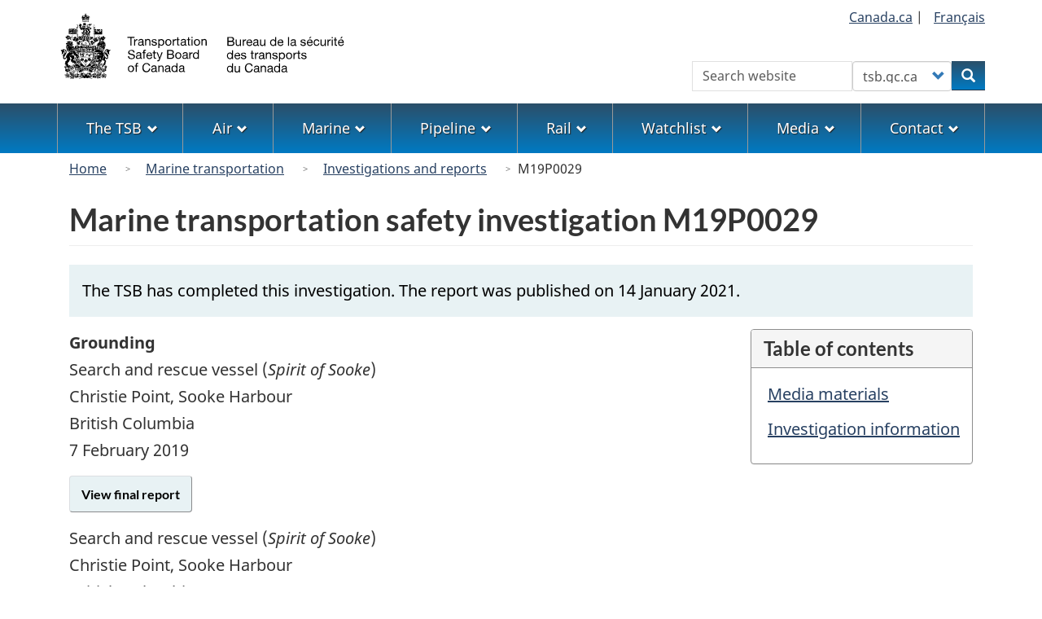

--- FILE ---
content_type: text/html; charset=UTF-8
request_url: https://www.tsb.gc.ca/eng/enquetes-investigations/marine/2019/m19p0029/m19p0029.html
body_size: 9449
content:
<!DOCTYPE html>
<!--[if lt IE 9]><html lang="en" dir="ltr" class="no-js"><![endif]-->
<!--[if gt IE 8]><!-->
<html lang="en" dir="ltr" class="no-js">
<!--<![endif]-->
  <head>
    <meta charset="utf-8" />
<meta name="description" content="Search and rescue vessel (Spirit of Sooke) Christie Point, Sooke Harbour British Columbia 07 February 2019" />
<link rel="canonical" href="https://www.tsb.gc.ca/eng/enquetes-investigations/marine/2019/m19p0029/m19p0029.html" />
<meta name="dcterms.title" content="Marine transportation safety investigation M19P0029 - Transportation Safety Board of Canada" />
<meta name="dcterms.creator" content="Government of Canada, Transportation Safety Board of Canada" />
<meta name="dcterms.language" content="eng" />
<meta name="dcterms.modified" content="2021-01-14" />
<meta name="Generator" content="Drupal 10 (https://www.drupal.org)" />
<meta name="MobileOptimized" content="width" />
<meta name="HandheldFriendly" content="true" />
<meta name="viewport" content="width=device-width, initial-scale=1.0" />
<noscript><link rel="stylesheet" href="/libraries/wet-boew/css/noscript.min.css" />
</noscript><link rel="icon" href="/themes/custom/safety/favicon.ico" type="image/vnd.microsoft.icon" />
<link rel="alternate" hreflang="en" href="https://www.tsb.gc.ca/eng/enquetes-investigations/marine/2019/m19p0029/m19p0029.html" />
<link rel="alternate" hreflang="fr" href="https://www.tsb.gc.ca/fra/enquetes-investigations/marine/2019/m19p0029/m19p0029.html" />

    <title>Marine transportation safety investigation M19P0029 - Transportation Safety Board of Canada</title>
    <link rel="stylesheet" media="all" href="/sites/default/files/css/css_02ai_d7ZsPskd-un-0g1nXGx4QHLpKAMtf568anwcWo.css?delta=0&amp;language=en&amp;theme=safety&amp;include=[base64]" />
<link rel="stylesheet" media="all" href="https://use.fontawesome.com/releases/v6.5.1/css/all.css" />
<link rel="stylesheet" media="all" href="/sites/default/files/css/css_a_Ar-sdzzUFsptfXKOcHKwK_XZPZ70MrlF85fgiSinw.css?delta=2&amp;language=en&amp;theme=safety&amp;include=[base64]" />
<link rel="stylesheet" media="all" href="/sites/default/files/css/css_sgPpSbpgiBCDDTTuqVD2lWv3uyjYhgQH-2cWRw__YLw.css?delta=3&amp;language=en&amp;theme=safety&amp;include=[base64]" />

    <script type="application/json" data-drupal-selector="drupal-settings-json">{"path":{"baseUrl":"\/","pathPrefix":"eng\/","currentPath":"node\/2574","currentPathIsAdmin":false,"isFront":false,"currentLanguage":"en"},"pluralDelimiter":"\u0003","suppressDeprecationErrors":true,"gtag":{"tagId":"G-0YBNH8QTXT","consentMode":false,"otherIds":[],"events":[],"additionalConfigInfo":[]},"ajaxPageState":{"libraries":"[base64]","theme":"safety","theme_token":null},"ajaxTrustedUrl":{"form_action_p_pvdeGsVG5zNF_XLGPTvYSKCf43t8qZYSwcfZl2uzM":true},"bootstrap":{"forms_has_error_value_toggle":1,"modal_animation":1,"modal_backdrop":"true","modal_focus_input":1,"modal_keyboard":1,"modal_select_text":1,"modal_show":1,"modal_size":"","popover_enabled":1,"popover_animation":1,"popover_auto_close":1,"popover_container":"body","popover_content":"","popover_delay":"0","popover_html":0,"popover_placement":"right","popover_selector":"","popover_title":"","popover_trigger":"click","tooltip_enabled":1,"tooltip_animation":1,"tooltip_container":"body","tooltip_delay":"0","tooltip_html":0,"tooltip_placement":"auto left","tooltip_selector":"","tooltip_trigger":"hover"},"user":{"uid":0,"permissionsHash":"1e68d011268f687ca909b07e2969a6975261b13424e656e21719741bec3155c0"}}</script>
<script src="/sites/default/files/js/js_wq3ad5_frl02KCZhwIYgL0VWfYMS3es8ds4L8TxCSfk.js?scope=header&amp;delta=0&amp;language=en&amp;theme=safety&amp;include=eJxdjFEOwyAMQy9Ey5FQwlLGRDEK2ehuP35Wdfux_J5kM2DdlJrnbwtNJeSazZ3KNzS8RC_GgGK5uQgVf9Nno7JGlEKti0tAKhKMkk8z_nmlBx3OOoeIfUf127ytMOlXacRzg21yNanW3TgslMxK-vZ2l12WFIfwjx9iC0PGB8GTVdA"></script>
<script src="/modules/contrib/google_tag/js/gtag.js?t72mk2"></script>

  </head>
  <body class="path-node page-node-type-investigation-page has-glyphicons safety theme-gcweb">
    <nav>
      <ul id="wb-tphp">
        <li class="wb-slc">
          <a class="wb-sl" href="#wb-cont">
            Skip to main content
          </a>
        </li>
        <li class="wb-slc">
          <a class="wb-sl" href="#wb-info">
            Skip to "About government"
          </a>
        </li>
      </ul>
    </nav>
    
      <div class="dialog-off-canvas-main-canvas" data-off-canvas-main-canvas>
    
  
        <header class="navbar navbar-default" id="navbar">
      <div id="wb-bnr" class="container">
        <div class="row">
          <section id="wb-lng" class="col-xs-3 col-sm-12 pull-right text-right">
            <h2 class="wb-inv">Language selection</h2>
              <div class="region region-language-toggle">
    
<section  class="language-switcher-language-url block block-tsb-common block-tsb-language-blocklanguage-interface clearfix" id="block-safety-languageswitcher">
  
    

      <div class="block-content">
      <ul class="links list-inline mrgn-bttm-0">                    <li><span class="hidden-xs"><a href="https://www.Canada.ca/" title="Link to the Government of Canada website">Canada.ca</a>&nbsp;|&nbsp;</span></li>                    <li><a href="/fra/enquetes-investigations/marine/2019/m19p0029/m19p0029.html" class="language-link" lang="fr" hreflang="fr" data-drupal-link-system-path="node/2574"><span class="hidden-xs">Français</span><abbr title="Français" class="visible-xs h3 mrgn-tp-sm mrgn-bttm-0 text-uppercase">fr</abbr></a></li></ul>
    </div>
  </section>

  </div>

          </section>
            <div class="region col-xs-9 col-sm-5 col-md-4 region-banner">
          <a class="logo navbar-btn" href="/eng" title="Home" rel="home">
      <img class="navbar-logo" src="/themes/custom/safety/logos/logo-en.svg" alt=Home" />
    </a>
  
  </div>

                      <section class="wb-mb-links col-xs-4 col-sm-3 visible-sm visible-xs pull-right" id="wb-glb-mn">
              <h2>Search and menus</h2>
              <ul class="list-inline text-right chvrn">
                <li>
                  <a href="#mb-pnl" title="Search and menus" aria-controls="mb-pnl" class="overlay-lnk" role="button">
                    <span class="glyphicon glyphicon-search">
                      <span class="glyphicon glyphicon-th-list">
                        <span class="wb-inv">Search and menus</span>
                      </span>
                    </span>
                  </a>
                </li>
              </ul>
              <div id="mb-pnl"></div>
            </section>
                      <div class="visible-md visible-lg region col-lg-offset-4 col-md-offset-4 col-sm-offset-2 col-xs-12 col-sm-5 col-md-4 region-search">
    
<section  class="tsb-common-tsb-search wb-srch form-inline block block-tsb-common block-tsb-common-tsb-search clearfix" data-drupal-selector="wb-srch" id="block-safety-tsbsearch">
  
    

      <div class="block-content">
      <form action="/eng/enquetes-investigations/marine/2019/m19p0029/m19p0029.html" method="post" id="wb-srch" accept-charset="UTF-8">
  <div class="form-item js-form-item form-type-search js-form-type-search form-item-search js-form-item-search form-no-label form-group">
      <label for="wb-srch-q" class="control-label sr-only">Search</label>
  
  
  <input data-drupal-selector="wb-srch-q" class="form-search form-control" placeholder="Search website" type="search" id="wb-srch-q" name="search" value="" size="27" maxlength="128" />

  
  
  </div>
<div class="form-item js-form-item form-type-select js-form-type-select form-item-engine js-form-item-engine form-no-label form-group">
      <label for="wb-srch-s" class="control-label sr-only">Customize your search</label>
  
  
  <div class="select-wrapper"><select data-drupal-selector="wb-srch-s" class="form-select form-control" id="wb-srch-s" name="engine"><option
            value="tsb">tsb.gc.ca</option><option
            value="canada">canada.ca</option></select></div>

  
  
  </div>
<div class="submit form-group js-form-wrapper form-wrapper" data-drupal-selector="edit-submit-container" id="edit-submit-container"><button data-drupal-selector="wb-srch-sub" class="button js-form-submit form-submit btn-primary btn icon-before" type="submit" id="wb-srch-sub" name="op" value="Search" title="Search"><span class="icon glyphicon glyphicon-search" aria-hidden="true"></span><span class="wb-inv">Search</span></button></div>
<input data-drupal-selector="form-iyli3mrxu5sufbd7mxaq7e2apyq-odp1cg1t63x-fhi" type="hidden" name="form_build_id" value="form-iYLI3MrxU5suFbd7mxAQ7e2APYq-odp1CG1T63X-FHI" /><input data-drupal-selector="edit-tsb-common-tsb-search" type="hidden" name="form_id" value="tsb_common_tsb_search" />
</form>

    </div>
  </section>

  </div>

        </div>
      </div>
              <nav aria-labelledby="topicsMenu" id="wb-sm" class="wb-menu visible-md visible-lg" data-trgt="mb-pnl">
          <div class="pnl-strt container nvbar">
            <h2 id="topicsMenu" class="wb-inv">Menu</h2>
                
                                <ul role="menubar" class="list-inline menu">
                                                    <li role="presentation">
          <a role="menuitem" class="dropdown-toggle item" href="#thetsb">The TSB</a>
                                                  <ul role="menu" class="sm list-unstyled" aria-expanded="false" aria-hidden="true">
                                            <li role="presentation">
          <a href="/eng/qui-about/index.html" role="menuitem" data-drupal-link-system-path="node/1632">About the TSB</a>
                          </li>
                                  <li role="presentation">
          <a href="/eng/lois-acts/index.html" role="menuitem" data-drupal-link-system-path="node/1617">Acts, regulations, policies, and international conventions</a>
                          </li>
                                  <li role="presentation">
          <a href="/eng/qui-about/bureau-board.html" role="menuitem" data-drupal-link-system-path="node/1629">The Board</a>
                          </li>
                                  <li role="presentation">
          <a href="/eng/carrieres-careers/index.html" role="menuitem" data-drupal-link-system-path="node/2">A career with the TSB</a>
                          </li>
                                  <li role="presentation">
          <a href="/eng/publications/index.html" role="menuitem" data-drupal-link-system-path="publications/index.html">Corporate publications</a>
                          </li>
                                  <li role="presentation">
          <a href="/eng/coll/index.html" role="menuitem" data-drupal-link-system-path="node/1536">International collaboration</a>
                          </li>
                                  <li role="presentation">
          <a href="/eng/divulgation-disclosure/index.html" role="menuitem" data-drupal-link-system-path="node/1593">Transparency</a>
                          </li>
                                  <li role="presentation">
          <a href="/eng/surveillance-watchlist/index.html" role="menuitem" data-drupal-link-system-path="surveillance-watchlist/index.html">Watchlist</a>
                          </li>
        </ul>
  
            </li>
                                  <li role="presentation">
          <a role="menuitem" class="dropdown-toggle item" href="#theAir">Air</a>
                                                  <ul role="menu" class="sm list-unstyled" aria-expanded="false" aria-hidden="true">
                                            <li role="presentation">
          <a href="/eng/aviation/index.html" role="menuitem" data-drupal-link-system-path="node/1530">Air home</a>
                          </li>
                                  <li role="presentation">
          <a href="/eng/qui-about/enq-inv.html" role="menuitem" data-drupal-link-system-path="node/1630">About investigations</a>
                          </li>
                                  <li role="presentation">
          <a href="/eng/stats/aviation/index.html" role="menuitem" data-drupal-link-system-path="node/1702">Data and statistics</a>
                          </li>
                                  <li role="presentation">
          <a href="/eng/rapports-reports/aviation/index.html" role="menuitem" data-drupal-link-system-path="node/7">Investigations and reports</a>
                          </li>
                                  <li role="presentation">
          <a href="/eng/recommandations-recommendations/aviation/index.html" role="menuitem" data-drupal-link-system-path="recommandations-recommendations/aviation/index.html">Recommendations</a>
                          </li>
                                  <li role="presentation">
          <a href="/eng/incidents-occurrence/aviation/index.html" class="text-danger" role="menuitem" data-drupal-link-system-path="node/13">Report an occurrence</a>
                          </li>
                                  <li role="presentation">
          <a href="/eng/securite-safety/aviation/index.html" role="menuitem" data-drupal-link-system-path="securite-safety/aviation/index.html">Safety letters and concerns</a>
                          </li>
                                  <li role="presentation">
          <a href="/eng/surveillance-watchlist/aviation/index.html" role="menuitem" data-drupal-link-system-path="surveillance-watchlist/aviation/index.html">Watchlist issues</a>
                          </li>
        </ul>
  
            </li>
                                  <li role="presentation">
          <a role="menuitem" class="dropdown-toggle item" href="#themarine">Marine</a>
                                                  <ul role="menu" class="sm list-unstyled" aria-expanded="false" aria-hidden="true">
                                            <li role="presentation">
          <a href="/eng/marine/index.html" role="menuitem" data-drupal-link-system-path="node/1624">Marine home</a>
                          </li>
                                  <li role="presentation">
          <a href="/eng/qui-about/enq-inv.html" role="menuitem" data-drupal-link-system-path="node/1630">About investigations</a>
                          </li>
                                  <li role="presentation">
          <a href="/eng/stats/marine/index.html" role="menuitem" data-drupal-link-system-path="node/1703">Data and statistics</a>
                          </li>
                                  <li role="presentation">
          <a href="/eng/rapports-reports/marine/index.html" role="menuitem" data-drupal-link-system-path="node/8">Investigations and reports</a>
                          </li>
                                  <li role="presentation">
          <a href="/eng/recommandations-recommendations/marine/index.html" role="menuitem" data-drupal-link-system-path="recommandations-recommendations/marine/index.html">Recommendations</a>
                          </li>
                                  <li role="presentation">
          <a href="/eng/incidents-occurrence/marine/index.html" class="text-danger" role="menuitem" data-drupal-link-system-path="node/1609">Report an occurrence</a>
                          </li>
                                  <li role="presentation">
          <a href="/eng/securite-safety/marine/index.html" role="menuitem" data-drupal-link-system-path="securite-safety/marine/index.html">Safety letters and concerns</a>
                          </li>
                                  <li role="presentation">
          <a href="/eng/surveillance-watchlist/marine/index.html" role="menuitem" data-drupal-link-system-path="surveillance-watchlist/marine/index.html">Watchlist issues</a>
                          </li>
        </ul>
  
            </li>
                                  <li role="presentation">
          <a role="menuitem" class="dropdown-toggle item" href="#thepipeline">Pipeline</a>
                                                  <ul role="menu" class="sm list-unstyled" aria-expanded="false" aria-hidden="true">
                                            <li role="presentation">
          <a href="/eng/pipeline/index.html" role="menuitem" data-drupal-link-system-path="node/1627">Pipeline home</a>
                          </li>
                                  <li role="presentation">
          <a href="/eng/qui-about/enq-inv.html" role="menuitem" data-drupal-link-system-path="node/1630">About investigations</a>
                          </li>
                                  <li role="presentation">
          <a href="/eng/stats/pipeline/index.html" role="menuitem" data-drupal-link-system-path="node/1704">Data and statistics</a>
                          </li>
                                  <li role="presentation">
          <a href="/eng/rapports-reports/pipeline/index.html" role="menuitem" data-drupal-link-system-path="node/9">Investigations and reports</a>
                          </li>
                                  <li role="presentation">
          <a href="/eng/recommandations-recommendations/pipeline/index.html" role="menuitem" data-drupal-link-system-path="recommandations-recommendations/pipeline/index.html">Recommendations</a>
                          </li>
                                  <li role="presentation">
          <a href="/eng/incidents-occurrence/pipeline/index.html" class="text-danger" role="menuitem" data-drupal-link-system-path="node/1610">Report an occurrence</a>
                          </li>
                                  <li role="presentation">
          <a href="/eng/securite-safety/pipeline/index.html" role="menuitem" data-drupal-link-system-path="securite-safety/pipeline/index.html">Safety letters and concerns</a>
                          </li>
        </ul>
  
            </li>
                                  <li role="presentation">
          <a role="menuitem" class="dropdown-toggle item" href="#rail">Rail</a>
                                                  <ul role="menu" class="sm list-unstyled" aria-expanded="false" aria-hidden="true">
                                            <li role="presentation">
          <a href="/eng/rail/index.html" role="menuitem" data-drupal-link-system-path="node/1656">Rail home</a>
                          </li>
                                  <li role="presentation">
          <a href="/eng/qui-about/enq-inv.html" role="menuitem" data-drupal-link-system-path="node/1630">About investigations</a>
                          </li>
                                  <li role="presentation">
          <a href="/eng/stats/rail/index.html" role="menuitem" data-drupal-link-system-path="node/1705">Data and statistics</a>
                          </li>
                                  <li role="presentation">
          <a href="/eng/rapports-reports/rail/index.html" role="menuitem" data-drupal-link-system-path="node/10">Investigations and reports</a>
                          </li>
                                  <li role="presentation">
          <a href="/eng/recommandations-recommendations/rail/index.html" role="menuitem" data-drupal-link-system-path="recommandations-recommendations/rail/index.html">Recommendations</a>
                          </li>
                                  <li role="presentation">
          <a href="/eng/incidents-occurrence/rail/index.html" class="text-danger" role="menuitem" data-drupal-link-system-path="node/1611">Report an occurrence</a>
                          </li>
                                  <li role="presentation">
          <a href="/eng/securite-safety/rail/index.html" role="menuitem" data-drupal-link-system-path="securite-safety/rail/index.html">Safety letters and concerns</a>
                          </li>
                                  <li role="presentation">
          <a href="/eng/surveillance-watchlist/rail/index.html" role="menuitem" data-drupal-link-system-path="surveillance-watchlist/rail/index.html">Watchlist issues</a>
                          </li>
        </ul>
  
            </li>
                                  <li role="presentation">
          <a role="menuitem" class="dropdown-toggle item" href="#thewatchlist">Watchlist</a>
                                                  <ul role="menu" class="sm list-unstyled" aria-expanded="false" aria-hidden="true">
                                            <li role="presentation">
          <a href="/eng/surveillance-watchlist/index.html" role="menuitem" data-drupal-link-system-path="surveillance-watchlist/index.html">Latest Watchlist</a>
                          </li>
                                  <li role="presentation">
          <a href="/eng/surveillance-watchlist/aviation/index.html" role="menuitem" data-drupal-link-system-path="surveillance-watchlist/aviation/index.html">Air Watchlist issues</a>
                          </li>
                                  <li role="presentation">
          <a href="/eng/surveillance-watchlist/marine/index.html" role="menuitem" data-drupal-link-system-path="surveillance-watchlist/marine/index.html">Marine Watchlist issues</a>
                          </li>
                                  <li role="presentation">
          <a href="/eng/surveillance-watchlist/rail/index.html" role="menuitem" data-drupal-link-system-path="surveillance-watchlist/rail/index.html">Rail Watchlist issues</a>
                          </li>
        </ul>
  
            </li>
                                  <li role="presentation">
          <a role="menuitem" class="dropdown-toggle item" href="#themedia">Media</a>
                                                  <ul role="menu" class="sm list-unstyled" aria-expanded="false" aria-hidden="true">
                                            <li role="presentation">
          <a href="/eng/medias-media/contact.html" role="menuitem" data-drupal-link-system-path="node/1625">Contact Media Relations</a>
                          </li>
                                  <li role="presentation">
          <a href="/eng/medias-media/deploiement-deployment/index.html" role="menuitem" data-drupal-link-system-path="medias-media/deploiement-deployment/index.html">Deployment notices</a>
                          </li>
                                  <li role="presentation">
          <a href="/eng/medias-media/avis-advisory/index.html" role="menuitem" data-drupal-link-system-path="medias-media/avis-advisory/index.html">Media advisories</a>
                          </li>
                                  <li role="presentation">
          <a href="/eng/medias-media/communiques/index.html" role="menuitem" data-drupal-link-system-path="medias-media/communiques/index.html">News releases</a>
                          </li>
                                  <li role="presentation">
          <a href="/eng/medias-media/discours-speeches/index.html" role="menuitem" data-drupal-link-system-path="medias-media/discours-speeches/index.html">Presentations</a>
                          </li>
                                  <li role="presentation">
          <a href="/eng/medias-media/decl-stat/index.html" role="menuitem" data-drupal-link-system-path="medias-media/decl-stat/index.html">Statements</a>
                          </li>
        </ul>
  
            </li>
                                  <li role="presentation">
          <a role="menuitem" class="dropdown-toggle item" href="#thecontact">Contact</a>
                                                  <ul role="menu" class="sm list-unstyled" aria-expanded="false" aria-hidden="true">
                                            <li role="presentation">
          <a href="/eng/contactez-contact/index.html" role="menuitem" data-drupal-link-system-path="node/12">Contact us</a>
                          </li>
                                  <li role="presentation">
          <a href="/eng/medias-media/contact.html" role="menuitem" data-drupal-link-system-path="node/1625">Media Relations</a>
                          </li>
                                  <li role="presentation">
          <a href="/eng/incidents-occurrence/index.html" class="text-danger" role="menuitem" data-drupal-link-system-path="node/1608">Report to the TSB</a>
                          </li>
                                  <li role="presentation">
          <a href="/eng/securitas/index.html" role="menuitem" data-drupal-link-system-path="node/1658">SECURITAS</a>
                          </li>
        </ul>
  
            </li>
        </ul>
  




          </div>
        </nav>
              <div class="region region-breadcrumb">
        <nav id="wb-bc" property="breadcrumb" aria-labelledby="breadcrumbTitle">
    <h2 id="breadcrumbTitle">You are here</h2>
    <div class="container">
      <ol class="breadcrumb">
                  <li >
                          <a href="/eng">Home</a>
                      </li>
                  <li >
                          <a href="/eng/marine/index.html">Marine transportation</a>
                      </li>
                  <li >
                          <a href="/eng/rapports-reports/marine/index.html">Investigations and reports</a>
                      </li>
                  <li >
                          M19P0029
                      </li>
              </ol>
  </div>
</nav>


  </div>

    </header>
  

  <div
    class="container-fluid mx-0 px-0">
              <div class="container">
        <div class="row">
                      <div class="highlighted col-md-12">  <div class="region region-highlighted">
    <div data-drupal-messages-fallback class="hidden"></div>

  </div>
</div>
                  </div>
      </div>
            <div class="container">
      <div
        class="row">

                        <main
          property="mainContentOfPage"  class="col-sm-12 main-container js-quickedit-main-content">

                                                <div class="region region-header">
      
  <div class="row">
    <div class="col-xs-12">
      <h1 id="wb-cont" class="page-header mrgn-tp-md">Marine transportation safety investigation M19P0029</h1>
    </div>
  </div>


  </div>

                      
          <section
            class="row">

                        
                        
                        
            
                                                    <div class="col-md-12">
                <a id="main-content"></a>
                  <div class="region region-content">
      <article class="investigation-page full clearfix">

  
    

  
  <div class="content">
      <div class="layout layout--onecol">
    <div  class="layout__region layout__region--content">
      
<section  class="block block-layout-builder block-extra-field-blocknodeinvestigation-pagelinks clearfix">
  
    

      <div class="block-content">
      
    </div>
  </section>

<section  class="label-primary mrgn-bttm-md px-sm-3 block block-layout-builder block-field-blocknodeinvestigation-pagefield-message clearfix">
  
    

      <div class="block-content">
      
            <div class="field field--name-field-message field--type-text-long field--label-hidden field--item"><p class="mrgn-tp-md">The TSB has completed this investigation. The report was published on 14 January 2021.</p></div>
      
    </div>
  </section>

    </div>
  </div>

  <div class="layout layout--pull-right-section">
    <div  class="layout__region layout__region--right pull-right tsb-over">
      
<div  class="block block-tsb-common block-tsb-common-tableofcontents tsb_common_toc">
      <div class="panel panel-default mrgn-lft-md hide-notlb">
      <header class="panel-heading">
        <h2 class="panel-title">Table of contents</h2>
      </header>
      <div class="panel-body">
        <ol class="list-unstyled mrgn-lft-sm lst-spcd"></ol>
      </div>
    </div>
  </div>

    </div>
        <div  class="layout__region layout__region--main">
      
<section class="mrgn-bttm-md block block-layout-builder block-field-blocknodeinvestigation-pagefield-occurrence">
  
    

      
            <div class="field field--name-field-occurrence field--type-entity-reference field--label-hidden field--item"><div>
    <div class="layout layout--onecol">
    <div >
      
    </div>
  </div>

    <div class="layout layout--onecol">
    <div  class="layout__region layout__region--content">
      
<section class="block block-layout-builder block-field-blocktaxonomy-termoccurrencefield-occurrence-legacy-text">
  
    

      
            <div class="field field--name-field-occurrence-legacy-text field--type-text-long field--label-hidden field--item"><p><strong>Grounding</strong><br>Search and rescue vessel (<em>Spirit of Sooke</em>)<br>Christie Point, Sooke Harbour<br>British Columbia</p></div>
      
  </section>

<section class="block block-layout-builder block-field-blocktaxonomy-termoccurrencefield-occurrence-date">
  
    

      
            <div class="field field--name-field-occurrence-date field--type-datetime field--label-hidden field--item"><time datetime="2019-02-07T12:00:00Z">7 February 2019</time>
</div>
      
  </section>

    </div>
  </div>


</div>
</div>
      
  </section>

<section class="views-element-container block block-views block-views-blockinvestigation-report-investigation-report-block">
  
    

      <div class="form-group"><div class="view view-investigation-report view-id-investigation_report view-display-id-investigation_report_block js-view-dom-id-9aab5eab3042c5a901f2ee37a6f8efeb23f3484347f2f32f276850152915ac2f">
  
    
      
      <div class="view-content">
          <div class="views-row"><div class="views-field views-field-view-node"><span class="field-content"><a href="/eng/rapports-reports/marine/2019/m19p0029/m19p0029.html" class="btn btn-ips" hreflang="en">View   final report
</a></span></div></div>

    </div>
  
          </div>
</div>

  </section>

<section  class="block block-layout-builder block-field-blocknodeinvestigation-pagebody clearfix">
  
    

      <div class="block-content">
      
            <div class="field field--name-body field--type-text-with-summary field--label-hidden field--item"><section>
        
		  <p>Search and rescue vessel (<em>Spirit of Sooke</em>)<br>
			Christie Point, Sooke Harbour<br>
			British Columbia<br>
			<time datetime="2019-02-07">07 February 2019</time></p>
           <p></p> 
        
        
        <h3>The occurrence</h3>
        <p>On <time datetime="2019-02-07">07 February 2019</time>, the Royal Canadian  Marine Search and Rescue vessel Spirit of Sooke was returning to its station after  a training exercise when it ran aground on Christie Point in Sooke Harbour, British  Columbia. The vessel had 4 volunteer crew members on board and was proceeding  at approximately 27 knots at the time of the grounding. The impact caused  serious injuries to all of the crew members. The vessel sustained damage and  was temporarily removed from service. No pollution was reported. </p>
        
         
        
        
        <hr>
		  <h2 id="2">Media materials</h2>
        
        <h3>News release</h3>
        <div class="row mrgn-tp-md">
          <div class="col-md-2 mrgn-lft-md">2021-01-14</div>
          <div class="col-md-8">
            <p>Misinterpretation of navigational information led to the 2019 grounding of Royal Canadian Marine Search and Rescue vessel<br>
            <a href="/eng/medias-media/communiques/marine/2021/M19P0029-20210114.html" title="Read the 14 January 2021 news release">Read the news release</a></p>			
          </div>
        </div>
        
        <hr>
        </section></div>
      
    </div>
  </section>

    </div>
    </div>


    <div class="layout layout--onecol">
    <div >
      
    </div>
  </div>

  <div class="layout layout--onecol">
    <div  class="layout__region layout__region--content">
      
<section  class="block block-block-content block-block-content4931347a-94c3-4f73-997a-76339ed5cd8d clearfix">
  
    

      <div class="block-content">
      
            <div class="field field--name-body field--type-text-with-summary field--label-hidden field--item"><h2>Investigation information</h2>
</div>
      
    </div>
  </section>

    </div>
  </div>
  <div class="layout layout--onecol">
    <div  class="layout__region layout__region--content">
      
<section  class="block block-layout-builder block-field-blocknodeinvestigation-pagefield-photos clearfix">
  
    

      <div class="block-content">
      
            <div class="field field--name-field-photos field--type-text-long field--label-hidden field--item"><h3>Photos</h3>
        
<div class="wb-lbx lbx-gal mrgn-bttm-lg"> <a href="/sites/default/files/eng/enquetes-investigations/marine/2019/m19p0029/images/m19p0029-photo-01.jpg" title="Photo 1. Vessel Spirit of Sooke V"> 
  <div class="shadow-photo-3 wxt-media-embedded" width="100" height="80">
    
  <div class="field field--name-field-media-image field--type-image field--label-visually_hidden">
    <div class="field--label sr-only">Image</div>
              <div class="field--item">  <img loading="lazy" src="/sites/default/files/eng/enquetes-investigations/marine/2019/m19p0029/images/m19p0029-photo-01.jpg" width="864" height="573" class="img-responsive" alt="Vessel Spirit of Sooke V">

</div>
          </div>

  </div>
</a> <a href="/sites/default/files/eng/enquetes-investigations/marine/2019/m19p0029/images/m19p0029-photo-02.jpg" title="Photo 2. Spirit of Sooke V at repair yard"> 
  <div class="shadow-photo-3 wxt-media-embedded" width="100" height="80">
    
  <div class="field field--name-field-media-image field--type-image field--label-visually_hidden">
    <div class="field--label sr-only">Image</div>
              <div class="field--item">  <img loading="lazy" src="/sites/default/files/eng/enquetes-investigations/marine/2019/m19p0029/images/m19p0029-photo-02.jpg" width="864" height="575" class="img-responsive" alt="Spirit of Sooke V at repair yard">

</div>
          </div>

  </div>
</a> </div>

        
        

        
</div>
      <hr>

    </div>
  </section>

<section  class="block block-block-content block-block-content5b242f0e-6c08-40b6-9c0b-c8b0a0854b36 clearfix">
  
    

      <div class="block-content">
      
            <div class="field field--name-body field--type-text-with-summary field--label-hidden field--item"><p class="mrgn-tp-md">
  <a href="https://www.flickr.com/photos/tsbcanada" class="svg">
    <object style="vertical-align: middle" id="flickr" type="image/svg+xml" width="40" height="40" role="img" data="/themes/custom/safety/images/icons/Flickr.svg" aria-label="Flickr"></object>
  </a>
  &nbsp;&nbsp;Download high-resolution photos from the <a href="https://www.flickr.com/photos/tsbcanada" title="Link to the TSB Flickr page">TSB Flickr page</a>.
</p>
</div>
      
    </div>
  </section>

<section  class="block block-layout-builder block-field-blocknodeinvestigation-pagefield-investigation-class clearfix">
  
    

      <div class="block-content">
      
            <div class="field field--name-field-investigation-class field--type-entity-reference field--label-hidden field--item"><div>
  
            <div class="field field--name-field-body field--type-text-long field--label-hidden field--item"><h3>Class of investigation</h3><p>This is a class 3 investigation. These investigations analyze a small number of safety issues, and may result in recommendations. Class 3 investigations are generally completed within 450 days. For more information, see the <a href="/eng/lois-acts/evenements-occurrences.html">Policy on Occurrence Classification</a>.</p></div>
      
            <div class="field field--name-field-disclaimer-block field--type-entity-reference field--label-hidden field--item">
            <div class="field field--name-body field--type-text-with-summary field--label-hidden field--item"><h3>TSB investigation process</h3>
<p>There are 3 phases to a TSB investigation</p>
<ol class="mrgn-tp-md lst-spcd">
  <li><strong>Field phase</strong>: a team of investigators examines the occurrence site and wreckage, interviews witnesses and collects pertinent information.</li>
  <li><strong>Examination and analysis phase</strong>: the TSB reviews pertinent records, tests components of the wreckage in the lab, determines the sequence of events and identifies safety deficiencies. When safety deficiencies are suspected or confirmed, the TSB advises the appropriate authority without waiting until publication of the final report.</li>
  <li><strong>Report phase</strong>: a confidential draft report is approved by the Board and sent to persons and corporations who are directly concerned by the report. They then have the opportunity to dispute or correct information they believe to be incorrect. The Board considers all representations before approving the final report, which is subsequently released to the public.</li>
</ol>
<p>For more information, see our <a href="/eng/enquetes-investigations/index.html">Investigation process</a> page.</p>
<p><em>The TSB is an independent agency that investigates air, marine, pipeline, and rail transportation occurrences. Its sole aim is the advancement of transportation safety. It is not the function of the Board to assign fault or determine civil or criminal liability.</em></p></div>
      </div>
      
</div>
</div>
      
    </div>
  </section>

    </div>
  </div>

  </div>

</article>


<section  id="block-safety-tsbautofootnoteslist" class="block block-tsb-common block-tsb-common-footnotesblock clearfix">
  
    

      <div class="block-content">
      <div id="tsb_auto_footnotes_list"></div>
    </div>
  </section>

  </div>

              </div>
              <div class="pagedetails-wrapper col-xs-12 ">
                  <div class="pagedetails region region-content-footer">
    <div class="row">
      
<section  id="block-safety-sharewidgetblock" class="block block-wxt-library block-share-widget-block clearfix">
  
    

      <div class="block-content">
      <div class="wb-share mrgn-bttm-sm pull-right" data-wb-share='{"filter":["blogger","diigo","email","facebook","gmail","linkedin","myspace","pinterest","reddit","tinyurl","tumblr","twitter","whatsapp","yahoomail"],"pnlId":"pnl1","lnkClass":"btn btn-default"}'></div>
    </div>
  </section>

    </div>
  </div>

              </div>
                      </section>

        </main>

                                
                                
      </div>
    </div>
  </div>


      <footer id="wb-info">
      <div
        class="container">
                <h2 class="wb-inv">About this site</h2>
          <div class="region region-footer margin-top-large row">
    
<section id="block-safety-stayconnected" class="block block-block-content block-block-contenta321e549-f3b6-4b4a-9cf7-44e854309962 clearfix col-md-6 col-lg-5 col-xl-4">
  
    

      
            <div class="field field--name-body field--type-text-with-summary field--label-hidden field--item"><h3>Stay connected</h3>
<ul class="menu list-inline" role="menu">
  <li><a href="https://www.youtube.com/user/TSBCanada/" title="TSB Canada Youtube"><i class="fab fa-square-youtube fa-3x" aria-hidden="true"></i><span class="wb-inv"> YouTube</span></a></li>
  <li><a href="https://www.flickr.com/photos/tsbcanada/" title="TSB Canada Flickr"><i class="fab fa-flickr fa-3x" aria-hidden="true"></i><span class="wb-inv"> Flickr</span></a></li>
  <li><a href="https://www.facebook.com/TSBCanada/" title="TSB Canada Facebook"><i class="fab fa-facebook-square fa-3x" aria-hidden="true"></i><span class="wb-inv"> Facebook</span></a></li>
  <li><a href="https://www.linkedin.com/company/transportation-safety-board-of-canada/" title="TSB Canada LinkedIn"><i class="fab fa-linkedin fa-3x" aria-hidden="true"></i><span class="wb-inv"> LinkedIn</span></a></li>
  <li><a href="/eng/fils-feeds/index.html/" title="TSB Canada RSS"><i class="fas fa-rss-square fa-3x" aria-hidden="true"></i><span class="wb-inv"> RSS</span></a></li>
  <li><a href="https://twitter.com/TSBCanada/" title="TSB Canada X/Twitter"><i class="fa-brands fa-square-x-twitter fa-3x" aria-hidden="true"></i><span class="wb-inv"> X/Twitter</span></a></li>
</ul>
</div>
      
  </section>
<div class="gc-main-footer col-md-6 col-lg-7 col-xl-8">
  <nav id="block-safety-footer" class="wb-navcurr pad-tp-0">
          <ul class="list-unstyled">
        
                                    <li >
        <a href="/eng/qui-about/index.html" data-drupal-link-system-path="node/1632">About the TSB</a>
                          </li>
                              <li >
        <a href="/eng/publications/access/2022-25/access-2022-25.html" data-drupal-link-system-path="node/55">Accessibility</a>
                          </li>
                              <li >
        <a href="/eng/carrieres-careers/index.html" data-drupal-link-system-path="node/2">A career with the TSB</a>
                          </li>
                              <li >
        <a href="/eng/contactez-contact/index.html" data-drupal-link-system-path="node/12">Contact us</a>
                          </li>
                              <li >
        <a href="/eng/medias-media/contact.html" data-drupal-link-system-path="node/1625">Media</a>
                          </li>
                    


      </ul>
      </nav>
</div>

  </div>

              </div>
      <div class="brand">
        <div class="container">
          <div class="row">
            <nav class="col-md-10 ftr-urlt-lnk">
              <h2 class="wb-inv">About this site</h2>
                <div class="region region-branding">
    <nav role="navigation" aria-labelledby="block-safety-brand-2-menu" id="block-safety-brand-2">
            
  <h2 class="visually-hidden" id="block-safety-brand-2-menu">Brand</h2>
  

        
        <ul role="menu">
                        <li role="presentation">
        <a href="/eng/divulgation-disclosure/index.html" role="menuitem" data-drupal-link-system-path="node/1593">Transparency</a>
                  </li>
                        <li role="presentation">
        <a href="/eng/avis-notices/avis-notices.html" role="menuitem" data-drupal-link-system-path="node/1532">Terms and conditions</a>
                  </li>
        </ul>
  


  </nav>

  </div>

            </nav>
            <div class="col-xs-6 visible-sm visible-xs tofpg">
              <a href="#wb-cont">Top of Page
                <span class="glyphicon glyphicon-chevron-up"></span>
              </a>
            </div>
            <div class="col-xs-6 col-md-2 text-right">
              <a href="https://www.Canada.ca" title="Link to the Government of Canada website">
                <img src='/libraries/theme-gcweb/assets/wmms-blk.svg' alt='Symbol of the Government of Canada'/>
              </a>
            </div>
          </div>
        </div>
      </div>
    </div>
  </footer>

  </div>

    
    <script src="/sites/default/files/js/js_9w7XQMOMbot2dIz5bclNgqy-WCWhapv_uSHucYwv20Q.js?scope=footer&amp;delta=0&amp;language=en&amp;theme=safety&amp;include=eJxdjFEOwyAMQy9Ey5FQwlLGRDEK2ehuP35Wdfux_J5kM2DdlJrnbwtNJeSazZ3KNzS8RC_GgGK5uQgVf9Nno7JGlEKti0tAKhKMkk8z_nmlBx3OOoeIfUf127ytMOlXacRzg21yNanW3TgslMxK-vZ2l12WFIfwjx9iC0PGB8GTVdA"></script>
<script src="/libraries/wet-boew/js/wet-boew.min.js?t72mk2"></script>
<script src="/sites/default/files/js/js_2oZIOZq9unIlaInYTWUTpoGSrkAfj9UHHeMMHI3bwlE.js?scope=footer&amp;delta=2&amp;language=en&amp;theme=safety&amp;include=eJxdjFEOwyAMQy9Ey5FQwlLGRDEK2ehuP35Wdfux_J5kM2DdlJrnbwtNJeSazZ3KNzS8RC_GgGK5uQgVf9Nno7JGlEKti0tAKhKMkk8z_nmlBx3OOoeIfUf127ytMOlXacRzg21yNanW3TgslMxK-vZ2l12WFIfwjx9iC0PGB8GTVdA"></script>
<script src="/modules/custom/tsb_common/js/tsb_common_footnotes.js?t72mk2"></script>
<script src="/sites/default/files/js/js_tOXq_XFrwuCaKKMu2AmHDhLNnOSHSK6vUiwE-h8Gn7M.js?scope=footer&amp;delta=4&amp;language=en&amp;theme=safety&amp;include=eJxdjFEOwyAMQy9Ey5FQwlLGRDEK2ehuP35Wdfux_J5kM2DdlJrnbwtNJeSazZ3KNzS8RC_GgGK5uQgVf9Nno7JGlEKti0tAKhKMkk8z_nmlBx3OOoeIfUf127ytMOlXacRzg21yNanW3TgslMxK-vZ2l12WFIfwjx9iC0PGB8GTVdA"></script>
<script src="/libraries/theme-gcweb/js/theme.min.js?t72mk2"></script>

  </body>
</html>
